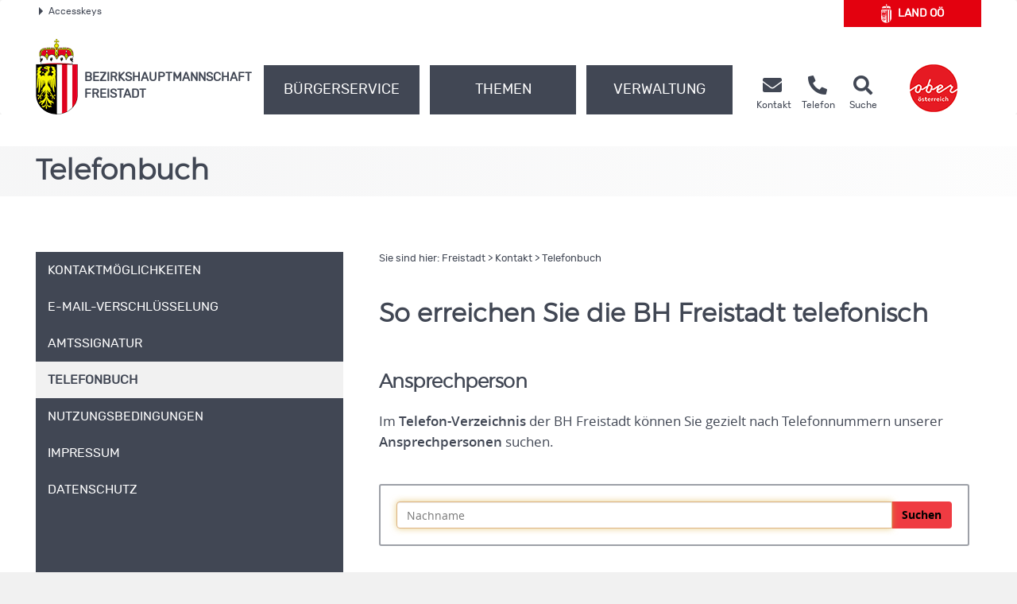

--- FILE ---
content_type: text/html; charset=UTF-8
request_url: https://www2.land-oberoesterreich.gv.at/internettel/Start.jsp?SessionID=SID-4CCDEB76-466B28E9&xmlid=Seiten%2Fwas_internetgemeinden_6.htm&abtid=206000
body_size: 45736
content:
<!DOCTYPE HTML>






<html>
<head>
<title>Land Oberösterreich - Telefon</title>

<meta http-equiv="Content-Style-Type" content="text/css">

<style type="text/css">
.ooePersonDetail {
	display:none;
}
</style>

<script language="JavaScript" src="/at.gv.ooe.frw/js/frw.js" type="text/javascript">
</script>


<meta http-equiv="content-type" content="text/html; charset=UTF-8">
<script type="text/javascript" src="/at.gv.ooe.frw/wsg2015/wsg2015_01.js"></script>

<meta name="keywords" content="">
<meta name="ooeNavLevel" content="123456">
<meta name="pageID" content="9C5F34B5E00C4122A977095C2AF9B051"/> 

<meta http-equiv="Content-Type" content="text/html; charset=utf-8">
<meta name="viewport" content="width=device-width, initial-scale=1.0, user-scalable=yes">
<meta name="verify-v1" content="RovEOJs7YADgykbVBDQrDIz56sS2kOw7HwzmUkYrqzk=">
<meta name="msvalidate.01" content="8E5ACCAF436810AE5202B68F196C21D4">
<link rel="apple-touch-icon" sizes="57x57" href="https://www.land-oberoesterreich.gv.at/files/ooe2015/cdneu/favicon/apple-icon-57x57.png">
<link rel="apple-touch-icon" sizes="60x60" href="https://www.land-oberoesterreich.gv.at/files/ooe2015/cdneu/favicon/apple-icon-60x60.png">
<link rel="apple-touch-icon" sizes="72x72" href="https://www.land-oberoesterreich.gv.at/files/ooe2015/cdneu/favicon/apple-icon-72x72.png">
<link rel="apple-touch-icon" sizes="76x76" href="https://www.land-oberoesterreich.gv.at/files/ooe2015/cdneu/favicon/apple-icon-76x76.png">
<link rel="apple-touch-icon" sizes="114x114" href="https://www.land-oberoesterreich.gv.at/files/ooe2015/cdneu/favicon/apple-icon-114x114.png">
<link rel="apple-touch-icon" sizes="120x120" href="https://www.land-oberoesterreich.gv.at/files/ooe2015/cdneu/favicon/apple-icon-120x120.png">
<link rel="apple-touch-icon" sizes="144x144" href="https://www.land-oberoesterreich.gv.at/files/ooe2015/cdneu/favicon/apple-icon-144x144.png">
<link rel="apple-touch-icon" sizes="152x152" href="https://www.land-oberoesterreich.gv.at/files/ooe2015/cdneu/favicon/apple-icon-152x152.png">
<link rel="apple-touch-icon" sizes="180x180" href="https://www.land-oberoesterreich.gv.at/files/ooe2015/cdneu/favicon/apple-icon-180x180.png">
<link rel="icon" type="image/png" sizes="192x192"  href="https://www.land-oberoesterreich.gv.at/files/ooe2015/cdneu/favicon/android-icon-192x192.png">
<link rel="icon" type="image/png" sizes="32x32" href="https://www.land-oberoesterreich.gv.at/files/ooe2015/cdneu/favicon/favicon-32x32.png">
<link rel="icon" type="image/png" sizes="96x96" href="https://www.land-oberoesterreich.gv.at/files/ooe2015/cdneu/favicon/favicon-96x96.png">
<link rel="icon" type="image/png" sizes="16x16" href="https://www.land-oberoesterreich.gv.at/files/ooe2015/cdneu/favicon/favicon-16x16.png">
<link rel="manifest" href="https://www.land-oberoesterreich.gv.at/files/ooe2015/cdneu/favicon/manifest.json">
<meta name="msapplication-TileColor" content="#ffffff">
<meta name="msapplication-TileImage" content="/files/ooe2015/cdneu/favicon/ms-icon-144x144.png">
<meta name="theme-color" content="#ffffff">
<meta name="geo.region" content="AT-4" /> <meta name="geo.placename" content="Freistadt" /> <meta name="geo.position" content="48.509232;14.501851" /> <meta name="ICBM" content="48.509232, 14.501851" /> <meta property="og:latitude" content="48.509232"> <meta property="og:longitude" content="14.501851"> <meta property="og:street_address" content="Promenade 5"> <meta property="og:locality" content="Freistadt"> <meta property="og:region" content="Oberoesterreich"> <meta property="og:postal_code" content="4240"> <meta property="og:phone_number" content="+43 7942 702 0"> <meta name="og:site_name" content="BH Freistadt"> <meta name="og:title" content="BH Freistadt"> <meta name="og:type" content="website"> <meta name="og:url" content="http://www.land-oberoesterreich.gv.at/bh_freistadt.htm"> <meta name="og:description" content="Erhalten Sie rund um die Uhr Informationen aus Ihrem Bezirk."> <meta name="og:image " content="http://www.land-oberoesterreich.gv.at/files/ooe2015/cdneu/schema/BH_Freistadt.png"><meta name="image" property="og:image" content="https://www.land-oberoesterreich.gv.at/files/ooe2015/cdneu/schema/BH_Freistadt.png"> <meta name="og:image:type" content="image/png"> <meta name="og:image:width" content="1200"> <meta name="og:image:height" content="630"> <!IoRangeNoRedDotMode> <script type="application/ld+json">{     "@context": "http://schema.org/",     "@type": "Organization",     "url": "http://www.land-oberoesterreich.gv.at/bh_freistadt.htm",  "logo": "http://www.land-oberoesterreich.gv.at/files/ooe2015/cdneu/schema/BH_Freistadt.png"} </script> <script type="application/ld+json">{     "@context": "http://schema.org/",  "@type": "Place",  "address": {  "@type": "PostalAddress",  "addressLocality": "Freistadt",  "postalCode": "4240",  "streetAddress": "Promenade 5"}} </script><!/IoRangeNoRedDotMode>

<link href="https://www.land-oberoesterreich.gv.at/files/ooe2015/cdneu/css/ooeGui2015.css" rel="stylesheet" type="text/css" media="screen, print">
<link href="https://www.land-oberoesterreich.gv.at/files/ooe2015/cdneu/css/flexslider.css" rel="stylesheet" type="text/css" media="screen, print">
<link href="https://www.land-oberoesterreich.gv.at/files/ooe2015/cdneu/css/bootstrap-3.4.1.min.css" rel="stylesheet" type="text/css" media="screen, print">
<link href="https://www.land-oberoesterreich.gv.at/files/ooe2015/cdneu/fonts/fontawesome-free-5.15.1-web/css/all.css" rel="stylesheet">
<link href="https://www.land-oberoesterreich.gv.at/files/ooe2015/cdneu/css/jquery.fancybox.css" rel="stylesheet" type="text/css" media="screen">
<link href="https://www.land-oberoesterreich.gv.at/files/ooe2015/cdneu/css/ooe.css" rel="stylesheet" type="text/css" media="screen, print">
<!--<link href="https://www.land-oberoesterreich.gv.at/files/ooe2015/cdneu/css/ooe_bhfr.css" rel="stylesheet" type="text/css" media="screen, print">-->
<link href="https://www.land-oberoesterreich.gv.at/files/ooe2015/cdneu/css/ooe-druck.css" rel="stylesheet" type="text/css" media="print">
<link href="https://www.land-oberoesterreich.gv.at/files/ooe2015/cdneu/css/jquery-ui-1.12.1.min.css" rel="stylesheet" type="text/css" media="screen, print">
<link href="https://www.land-oberoesterreich.gv.at/files/ooe2015/cdneu/js/bootstrap-datepicker-1.4.0/css/bootstrap-datepicker3.css" rel="stylesheet" type="text/css" media="screen, print">

<script src="https://www.land-oberoesterreich.gv.at/files/ooe2015/cdneu/js/jquery-3.7.1.min.js"></script>
<!--script type="text/javascript" src="https://www.land-oberoesterreich.gv.at/files/ooe2015/cdneu/js/jquery-migrate-1.2.1.min.js"></script-->
<script src="https://www.land-oberoesterreich.gv.at/files/ooe2015/cdneu/js/bootstrap-3.4.1.min.js"></script>
<script src="https://www.land-oberoesterreich.gv.at/files/ooe2015/cdneu/js/jquery.flexslider.js"></script>
<script src="https://www.land-oberoesterreich.gv.at/files/ooe2015/cdneu/js/jquery.fancybox.js"></script>
<script src="https://www.land-oberoesterreich.gv.at/files/ooe2015/cdneu/js/jquery.mousewheel-3.0.6.pack.js" ></script>
<script src="https://www.land-oberoesterreich.gv.at/files/ooe2015/cdneu/js/jquery-listnav.js"></script>
<script src="https://www.land-oberoesterreich.gv.at/files/ooe2015/cdneu/js/ergaenzung.js"></script>
<script src="https://www.land-oberoesterreich.gv.at/files/ooe2015/cdneu/js/form_validator.js"></script>
<script src="https://www.land-oberoesterreich.gv.at/files/ooe2015/cdneu/js/jquery-ui-1.12.1.min.js"></script>
<script src="https://www.land-oberoesterreich.gv.at/files/ooe2015/cdneu/js/bootstrap-datepicker-1.4.0/js/bootstrap-datepicker.min.js"></script>
<script src="https://www.land-oberoesterreich.gv.at/files/ooe2015/cdneu/js/bootstrap-datepicker-1.4.0/locales/bootstrap-datepicker.de.min.js"></script>
<script src="https://www.land-oberoesterreich.gv.at/files/ooe2015/cdneu/js/trunk8.js"></script>

<!--[if lt IE 9]>
    <script type="text/javascript" src="https://www.land-oberoesterreich.gv.at/files/ooe2015/cdneu/js/respond.js"></script>
    <script type="text/javascript" src="https://www.land-oberoesterreich.gv.at/files/ooe2015/cdneu/js/html5.js" type="text/javascript"></script>
<![endif]-->

<script>
$(function() {
    var navLevel=$('meta[name=ooeNavLevel]');
    if (navLevel.length==0) {
        //zb Startseite bei der es keine Navigation gibt
        return;
    }
    /*
    breit44-CSS-Klasse für Hauptnavigationspunkte (li.ebene3) für die Fälle fixen, wo man das mit dem Navi-Manager nicht hinbekommt.
    */
    var liE3Elements=$('#ooe-unternavigation ul li.ebene3');
    $.each( liE3Elements, function( key, liE3Element) {
        //alle Hauptnavigationspunkte durchlaufen
        var subUL=$(liE3Element).children('ul.ooe-unternavigation_ebene4');
        if (subUL.length==0) {
            //wenn der Hauptnavigationspunkt keine Unternavigationspunkte hat
            if ($(liE3Element).hasClass('breit44')) {
                //Hauptpunkt hat die falsche CSS-Klasse, weil er im Navigationindex Unterpunkte hat, diese aber aufgrund eines Options-Elements weggeblendet werden
                $(liE3Element).removeClass('breit44').addClass('breit44oc');
            }
        } else {
            $.each(subUL, function(key, liE4Element) {
                if ($(liE4Element).children('li').length==0) {
                    $('ul.ooe-unternavigation_ebene4').remove(); //...dann ul-Tag löschen, Str
                }
            });
        }
    });
    if ($('meta[name=ooeNavLevel]').attr("content")=="12345") {
        ww = $(window).width();
        if (ww >= 992){
            $('.ebene3').removeClass('breit44oc');
            if ($('.ebene3').has('ul')) {
                $('.link').removeClass('schmal'); 
                $('.ebene3').removeClass('breit44'); 
            }
        }
    }
    if ($('.breit44oc').hasClass('active')) {
        $('.ebene3').addClass('hundertprozent') ;
        $('.link').removeClass('schmal') ;
        $('.ooe-hg-ebene2').removeClass('hidden-md hidden-lg');
    }
});
$(function() {
    $('.t8-toggle').trunk8({
        fill: '...', 
        lines: 4, 
        tooltip: false
    });
    $('.t8-toggle-3').trunk8({
        fill: '...', 
        lines: 3, 
        tooltip: false
    });

    $(window).resize(function (event) {
        $('.t8-resize').trunk8();
    });

    if (location.hash) {
        if (location.hash.indexOf("/") == -1) {
            $('#panel' + location.hash.substring(1) + '.collapse').collapse('show');
        }
        else {
            console.log("In location.hash kommt ein Slash vor. Es könnte sich zb um die Route einer JavaScript-SPA handeln.");
        }
    }
});
</script>


<link rel="canonical" href="https://www.bh-freistadt.gv.at/was_internettel_206000.htm">
<!--  --><!-- für Telefonbuch? -->

<!--
<content_zusammenfassung></content_zusammenfassung>
-->

</head>
<body onload="var ret=true;if (ret) { for (i=0;i<document.forms.length;i++) {var field=document.forms[i].name1; if (field!=null) { field.focus();break; } } } return ret;" >

<script>
    //Fix für Java-Anwendungen, denen bei Body-Tag des id="bh" fehlt
    if ($('body').attr('id')==undefined) {
        $('body').attr('id', 'bh');
    }
</script>
<div id="header_druck" class="d-none d-print-flex justify-content-between align-items-center">
  
<p class="text-left mb-0">Bezirkshauptmannschaft Freistadt<br>
Promenade 5 • 4240 Freistadt<br>
Telefon <a href="https://www.land-oberoesterreich.gv.attel:+4379427020">(+43 7942) 702-0</a>  • Fax (+43 7942) 702-262 399<br>
<span lang="en">E-Mail</span> bh-fr.post@ooe.gv.at • www.bh-freistadt.gv.at</p>

 
  <p class="mb-0 text-right"><img src="https://www.land-oberoesterreich.gv.at/files/ooe2015/cdneu/strukturbilder/ooe_wappen_kl.png" alt="Landeswappen Oberöstereich"></p>
</div>
<p id="top_link"><a href="https://www.land-oberoesterreich.gv.at#top" title="zum Seitenanfang springen"><span></span>Nach oben</a></p>
<div id="header" class="navbar navbar-default ooe-navbar weiss-hg" role="navigation">
  <div class="container-fluid ooe-container position-relative">
    <div class="row ooe-nowrap">
      <div class="panel-group ooe-panel-accesskeys col-sm-10 hidden-sm hidden-xs" id="accordion">
        <div class="panel panel-default ooe-panel-accesskeys">
          <a data-toggle="collapse" data-parent="#accordion" href="https://www.land-oberoesterreich.gv.at#collapseOne"><span class="ooe-dreieck-klein"></span>Accesskeys</a>
        </div>
      </div>
      <div class="back-LHP col-md-2 col-sm-6 col-xs-6  mt-5 mt-lg-0 mb-md-3"><a href="https://www.land-oberoesterreich.gv.at/default.htm" class="d-flex align-items-center justify-content-center">
        <span class="icon-wappen fs-xlarge mr-2"></span>Land&nbsp;<abbr title="Oberösterreich" class="border-0">OÖ</abbr></a>
      </div>
      <div class="visible-xs-inline-block visible-sm-inline-block pull-right mt-1">
	    <a href="https://www.upperaustria.at/de" target="_blank" title="Link öffnet neues Fenster"> 
	    <img src="https://www.land-oberoesterreich.gv.at/files/ooe2015/cdneu/strukturbilder/standortLogo_Ooe.png" class="" alt="Standortlogo Oberösterreich"> </a> 
	  </div>
    </div>
    <div id="collapseOne" class="panel-collapse-accesskeys collapse">
      <!--AccessKeys-->
      <div class="panel-body ooe-panel-accesskeys">
        <ul class="accesskey">
          <li><a href="https://www.land-oberoesterreich.gv.at#hauptrubriken" title="Direkt zu den Hauptrubriken springen" accesskey="1">Zu den Hauptrubriken springen - Taste 1</a><span class="ooe-hidden">.</span></li>
          <li><a href="https://www.land-oberoesterreich.gv.at#service" title="Direkt zu den Service-Links springen" accesskey="2">Zu den Service-Links (Kontakt, Telefon, Suche) springen - Taste 2</a><span class="ooe-hidden">.</span></li>
          <li><a href="https://www.land-oberoesterreich.gv.at#ooe-unternavigation" title="Direkt zur Unternavigation springen" accesskey="3" >Zur Unternavigation (links neben Inhaltsbereich) springen - Taste 3</a><span class="ooe-hidden">.</span></li>
          <li><a href="https://www.land-oberoesterreich.gv.at#inhaltsbereich" title="Direkt zum Inhalt der Seite springen" accesskey="4">Zum Inhalt springen - Taste 4</a><span class="ooe-hidden">.</span></li>
          <li><a href="https://www.land-oberoesterreich.gv.at#fusszeile" title="Direkt in die Fusszeile springen" accesskey="5">Zur Fußzeile springen - Taste 5</a><span class="ooe-hidden">.</span></li>
        </ul>
      </div>
    </div><!--AccessKeys Ende-->
    <div class=" d-flex w-100 justify-content-between align-items-center">
      <div class="d-lg-flex flex-fill text-left align-items-end">
        <div class="ooe-logo d-flex align-items-end align-items-sm-end justify-content-between pr-0">
          <a href="https://www.land-oberoesterreich.gv.at/bh_freistadt.htm" class="d-flex align-items-center text-left">
            <img src="https://www.land-oberoesterreich.gv.at/files/ooe2015/cdneu/strukturbilder/ooe_wappen_kl.png" class="hidden-md hidden-lg mr-2" alt="Landeswappen Oberöstereich">
            <img src="https://www.land-oberoesterreich.gv.at/files/ooe2015/cdneu/strukturbilder/ooe_wappen.png" class="hidden-sm hidden-xs mr-2" alt="Landeswappen Oberöstereich">
            <span class="schriftzug text-grossbuchstaben mt-4">Bezirks<span class="abteilen" aria-hidden="true">-</span>hauptmannschaft
            <br>
            Freistadt</span> 
          </a>
          <div class="navbar-header ooe-navbar-header d-md-flex">
            <button type="button" class="navbar-toggle  ooe-navbar-toggle collapsed float-none mr-3" data-toggle="collapse" data-target=".navbar-collapse"> 
             <span class="fas fa-bars  fs-large fs-xl-xlarge" aria-label="Navigation ein- und ausblenden"></span> 
            </button>
            <button type="button" class="navbar-toggle ooe-navbar-toggle Suche collapsed float-none mr-0" data-toggle="collapse" data-target=".navbar-collapse-suche" onclick="if ($('div.navbar-collapse-suche').hasClass('in')==false) { focusSchnellsucheAfterAnimation(); }">
              <span class="fas fa-search  fs-large fs-xl-xlarge" aria-label="Suche ein- und ausblenden"></span>
            </button>
          </div>
        </div>
        <div class="clear_r visible-sm visible-xs"></div>
        <div class="d-lg-flex flex-fill ooe-nopadding ooe-navbar-rubrik">
          <div class="navbar-collapse-suche collapse hidden-lg hidden-md">
            <form class="form-horizontal ooe-suche" action="https://www.land-oberoesterreich.gv.at
 
 
 
 /141072.htm?Reset=true
 " method="GET" name="frmSearch">
              <fieldset class="cont_search_daten suchformular my-3"><legend class="sr-only">Schnellsuche</legend>
                <div class="form-group">
                  <div class="col-xs-9">
                    <input type="hidden" name="Suche" value="Suchen">
                    <input type="hidden" name="suchart" value="BH">
                    <label for="erweitertesucheSearchQueryHeader" class="sr-only">Schnellsuche</label>
                    <input class="form-control" type="search" name="suche.query" placeholder="Suchbegriff" id="erweitertesucheSearchQueryHeader">
                  </div>
                  <div class="col-xs-3">
                    <button id="Schnellsuche" name="suche.query" type="submit" class="btn btn-default" title="Schnellsuche starten">Suchen</button>
                  </div>
                </div>
              </fieldset>
              <input type="hidden" name="suchart" value='BH'>
<input type="hidden" name="predefinedFilter" value='(((sucheEbene1_str:"Bezirkshauptmannschaften") AND (sucheEbene2_str:"Freistadt")) OR (CIS_GROUP:"/Mediendateien/Formulare/DokumenteBH_FR/"))'>
<input type="hidden" name="predefinedFacets" value="sucheEbene1BH,-1;">
<input type="hidden" name="predefinedMetainfo" value="sucheEbene1BH,mixed;sucheEbene2BH,mixed;sucheEbene3BH,mixed;">

            </form> 
          </div>
          <!-- Haupt Navigation (Start)-->
          <div class="navbar-collapse collapse ooe-nopadding w-100"><a id="hauptrubriken"></a>
            <form class="form-horizontal ooe-suche ooe-suche-xxs d-none" action="https://www.land-oberoesterreich.gv.at
 
 
 
 /141072.htm?Reset=true
 " method="GET" name="frmSearch">
              <fieldset class="cont_search_daten suchformular my-3"><legend class="sr-only">Schnellsuche</legend>
                <div class="form-group">
                  <div class="col-xs-12 mb-3">
                    <input type="hidden" name="Suche" value="Suchen">
                    <input type="hidden" name="suchart" value="BH">
                    <label for="erweitertesucheSearchQueryHeaderxxs" class="sr-only">Schnellsuche</label>
                    <input class="form-control ooe-form-control" type="search" name="suche.query" placeholder="Suchbegriff" id="erweitertesucheSearchQueryHeaderxxs">
                  </div>
                  <div class="col-xs-12">
                    <button id="Schnellsuchexxs" name="suche.query" type="submit" class="btn btn-default w-100" title="Schnellsuche starten">Suchen</button>
                  </div>
                </div>
              </fieldset>
              <input type="hidden" name="suchart" value='BH'>
<input type="hidden" name="predefinedFilter" value='(((sucheEbene1_str:"Bezirkshauptmannschaften") AND (sucheEbene2_str:"Freistadt")) OR (CIS_GROUP:"/Mediendateien/Formulare/DokumenteBH_FR/"))'>
<input type="hidden" name="predefinedFacets" value="sucheEbene1BH,-1;">
<input type="hidden" name="predefinedMetainfo" value="sucheEbene1BH,mixed;sucheEbene2BH,mixed;sucheEbene3BH,mixed;">

            </form>       
            <ul class="nav navbar-nav ooe-hauptnav-header d-lg-flex mt-md-2 mt-lg-0">
              
<li><a href="https://www.land-oberoesterreich.gv.at/12940.htm" class="flex-fill">Bürgerservice</a><span class="ooe-hidden">.</span>
<button class="btn btn-primary visible-xs visible-sm ooe-dropdown" title="Unternavigationspunkte anzeigen" data-toggle="dropdown">
<span class="glyphicon glyphicon-plus"></span>
<span class="glyphicon glyphicon-minus"></span>
</button>

    <div class="dropdown-menu ooe-dropdown-menu">
        <div class="row">
            <div class="container-fluid ooe-container ">
                <div class="ooe-mouseover">
                    <p class="hidden-xs hidden-sm">B&uuml;rgerservicestelle der Bezirkshauptmannschaft Freistadt</p>
                    <ul>
                        <li><a href="https://www.land-oberoesterreich.gv.at/33765.htm" class="btn ooe-btn">Amtstafel</a><span class="ooe-hidden">.</span></li><!-- /33765.htm -->
 
 <li><a href="https://www.land-oberoesterreich.gv.at/22887.htm" class="btn ooe-btn">Beratung und Termine</a><span class="ooe-hidden">.</span></li><!-- /22887.htm -->
 
 <li><a href="https://www.land-oberoesterreich.gv.at/12934.htm" class="btn ooe-btn">BH von A bis Z</a><span class="ooe-hidden">.</span></li><!-- /12934.htm -->
 
 <li><a href="https://www.land-oberoesterreich.gv.at/15894.htm" class="btn ooe-btn">Formulare </a><span class="ooe-hidden">.</span></li><!-- /15894.htm -->
 
 <li><a href="https://www.land-oberoesterreich.gv.at/223066.htm" class="btn ooe-btn"><span lang="en">Online</span>-Terminvereinbarung</a><span class="ooe-hidden">.</span></li><!-- /223066.htm -->
 
 <li><a href="https://www.land-oberoesterreich.gv.at/141071.htm" class="btn ooe-btn">Veranstaltungen</a><span class="ooe-hidden">.</span></li><!-- /141071.htm -->
 
 
                    </ul>
                    <div class="clear"></div>
                </div>
            </div>
        </div>
    </div>

</li>

 
<li><a href="https://www.land-oberoesterreich.gv.at/12931.htm" class="flex-fill">Themen</a><span class="ooe-hidden">.</span>
<button class="btn btn-primary visible-xs visible-sm ooe-dropdown" title="Unternavigationspunkte anzeigen" data-toggle="dropdown">
<span class="glyphicon glyphicon-plus"></span>
<span class="glyphicon glyphicon-minus"></span>
</button>

    <div class="dropdown-menu ooe-dropdown-menu">
        <div class="row">
            <div class="container-fluid ooe-container ">
                <div class="ooe-mouseover">
                    <p class="hidden-xs hidden-sm"></p>
                    <ul>
                        <li><a href="https://www.land-oberoesterreich.gv.at/12932.htm" class="btn ooe-btn">Bauen und Wohnen</a><span class="ooe-hidden">.</span></li><!-- /12932.htm -->
 
 <li><a href="https://www.land-oberoesterreich.gv.at/12945.htm" class="btn ooe-btn">Bildung und Forschung</a><span class="ooe-hidden">.</span></li><!-- /12945.htm -->
 
 <li><a href="https://www.land-oberoesterreich.gv.at/141069.htm" class="btn ooe-btn">Geschichte und Geografie</a><span class="ooe-hidden">.</span></li><!-- /141069.htm -->
 
 <li><a href="https://www.land-oberoesterreich.gv.at/12946.htm" class="btn ooe-btn">Gesellschaft und Soziales</a><span class="ooe-hidden">.</span></li><!-- /12946.htm -->
 
 <li><a href="https://www.land-oberoesterreich.gv.at/12947.htm" class="btn ooe-btn">Gesundheit</a><span class="ooe-hidden">.</span></li><!-- /12947.htm -->
 
 <li><a href="https://www.land-oberoesterreich.gv.at/12948.htm" class="btn ooe-btn">Kultur</a><span class="ooe-hidden">.</span></li><!-- /12948.htm -->
 
 <li><a href="https://www.land-oberoesterreich.gv.at/12949.htm" class="btn ooe-btn">Land- und Forstwirtschaft</a><span class="ooe-hidden">.</span></li><!-- /12949.htm -->
 
 <li><a href="https://www.land-oberoesterreich.gv.at/12950.htm" class="btn ooe-btn">Sicherheit und Ordnung</a><span class="ooe-hidden">.</span></li><!-- /12950.htm -->
 
 <li><a href="https://www.land-oberoesterreich.gv.at/12951.htm" class="btn ooe-btn">Sport und Freizeit</a><span class="ooe-hidden">.</span></li><!-- /12951.htm -->
 
 <li><a href="https://www.land-oberoesterreich.gv.at/141070.htm" class="btn ooe-btn">Statistik</a><span class="ooe-hidden">.</span></li><!-- /141070.htm -->
 
 <li><a href="https://www.land-oberoesterreich.gv.at/12952.htm" class="btn ooe-btn">Umwelt</a><span class="ooe-hidden">.</span></li><!-- /12952.htm -->
 
 <li><a href="https://www.land-oberoesterreich.gv.at/12953.htm" class="btn ooe-btn">Verkehr</a><span class="ooe-hidden">.</span></li><!-- /12953.htm -->
 
 <li><a href="https://www.land-oberoesterreich.gv.at/12954.htm" class="btn ooe-btn">Wirtschaft und Tourismus</a><span class="ooe-hidden">.</span></li><!-- /12954.htm -->
 
 
                    </ul>
                    <div class="clear"></div>
                </div>
            </div>
        </div>
    </div>

</li>

 
<li><a href="https://www.land-oberoesterreich.gv.at/12933.htm" class="flex-fill">Verwaltung</a><span class="ooe-hidden">.</span>
<button class="btn btn-primary visible-xs visible-sm ooe-dropdown" title="Unternavigationspunkte anzeigen" data-toggle="dropdown">
<span class="glyphicon glyphicon-plus"></span>
<span class="glyphicon glyphicon-minus"></span>
</button>

    <div class="dropdown-menu ooe-dropdown-menu">
        <div class="row">
            <div class="container-fluid ooe-container ">
                <div class="ooe-mouseover">
                    <p class="hidden-xs hidden-sm"></p>
                    <ul>
                        <li><a href="https://www.land-oberoesterreich.gv.at/189107.htm" class="btn ooe-btn">Freie Jobs</a><span class="ooe-hidden">.</span></li><!-- /189107.htm -->
 
 <li><a href="http://www2.land-oberoesterreich.gv.at/internetgemeinden/Start.jsp?SessionID=SID-A9DFAEC8-70F0555E&amp;xmlid=Seiten%2Fwas_internettel_206000.htm&amp;idbez=6" class="btn ooe-btn">Gemeinden</a><span class="ooe-hidden">.</span></li><!-- /was_internetgemeinden_6.htm -->
 
 <li><a href="https://www.land-oberoesterreich.gv.at/13184.htm" class="btn ooe-btn">Organisation</a><span class="ooe-hidden">.</span></li><!-- /13184.htm -->
 
 
                    </ul>
                    <div class="clear"></div>
                </div>
            </div>
        </div>
    </div>

</li>

 
<li class="visible-xs visible-sm"><a href="https://www.land-oberoesterreich.gv.at/15897.htm">Kontakt</a><span class="ooe-hidden">.</span>
<button class="btn btn-primary visible-xs visible-sm ooe-dropdown" title="Unternavigationspunkte anzeigen" data-toggle="dropdown">
<span class="glyphicon glyphicon-plus"></span><span class="glyphicon glyphicon-minus"></span>
</button>
    <div class="dropdown-menu ooe-dropdown-menu">
        <div class="row">
            <div class="container-fluid ooe-container">
                <div class="ooe-mouseover">
                    <ul>
                        <li><a href="https://www.land-oberoesterreich.gv.at/523537.htm" class="btn ooe-btn">Kontaktmöglichkeiten</a><span class="ooe-hidden">.</span></li><!-- /523537.htm -->
 
 <li><a href="https://www.land-oberoesterreich.gv.at/202731.htm" class="btn ooe-btn"><span lang="en">E-Mail</span>-Verschlüsselung</a><span class="ooe-hidden">.</span></li><!-- /202731.htm -->
 
 <li><a href="https://www.land-oberoesterreich.gv.at/141067.htm" class="btn ooe-btn">Amtssignatur</a><span class="ooe-hidden">.</span></li><!-- /141067.htm -->
 
 <li><a href="http://www2.land-oberoesterreich.gv.at/internettel/Start.jsp?SessionID=SID-A9DFAEC8-70F0555E&amp;xmlid=Seiten%2Fwas_internettel_206000.htm&amp;abtid=206000" class="btn ooe-btn active">Telefonbuch</a><span class="ooe-hidden">.</span></li><!-- /was_internettel_206000.htm -->
 <li><a href="https://www.land-oberoesterreich.gv.at/207202.htm" class="btn ooe-btn">Nutzungsbedingungen</a><span class="ooe-hidden">.</span></li><!-- /207202.htm -->
 
 <li><a href="https://www.land-oberoesterreich.gv.at/141068.htm" class="btn ooe-btn">Impressum</a><span class="ooe-hidden">.</span></li><!-- /141068.htm -->
 
 <li><a href="https://www.land-oberoesterreich.gv.at/datenschutzmitteilung-bhfreistadt.htm" class="btn ooe-btn">Datenschutz</a><span class="ooe-hidden">.</span></li><!-- /datenschutzmitteilung-bhfreistadt.htm -->
 
 
 
 
                    </ul>
                    <div class="clear"></div>
                </div>
            </div>
        </div>
    </div>
</li>         

 
 
            </ul>
          </div>
        </div><!-- Haupt Navigation (Ende)-->
        <!-- SERVICE (Start)-->
        <div class="service d-none d-lg-flex ooe-nopaddings"><a id="service"></a>
          <ul class="nav navbar-nav ooe-metanav-header d-flex w-100">
            
 
 
 <li class="Kontakt"><a href="https://www.land-oberoesterreich.gv.at/15897.htm" class="h-100">
            <span class="fas fa-envelope fs-large fs-xl-xlarge"></span>    
        <span class="hidden-sm"><br>Kontakt</span></a><span class="ooe-hidden">.</span></li><!-- /15897.htm -->
 
 
 <li class="Telefonbuch"><a href="http://www2.land-oberoesterreich.gv.at/internettel/Start.jsp?SessionID=SID-A9DFAEC8-70F0555E&amp;xmlid=Seiten%2Fwas_internettel_206000.htm&amp;abtid=206000" class="h-100">
            <span class="fas fa-phone-alt fs-large fs-xl-xlarge"></span>    
        <span class="hidden-sm"><br>Telefon</span></a><span class="ooe-hidden">.</span></li><!-- /was_internettel_206000.htm -->
 
 
 
 
 
 <li class="Suche"><a href="https://www.land-oberoesterreich.gv.at/141072.htm?Reset=true" class="h-100">
            <span class="fas fa-search fs-large fs-xl-xlarge"></span>    
        <span class="hidden-sm"><br>Suche</span></a><span class="ooe-hidden">.</span></li><!-- /141072.htm -->
 
          </ul>
        </div><!-- SERVICE (Ende)-->
      </div>
      <div class="d-none d-lg-flex align-self-end">
        <a href="https://www.upperaustria.at/de" target="_blank" title="Link öffnet neues Fenster"> 
          <img src="https://www.land-oberoesterreich.gv.at/files/ooe2015/cdneu/strukturbilder/standortLogo_Ooe.png" class="" alt="Standortlogo Oberösterreich">
        </a> 
      </div>
    </div>
  </div>
</div>
<!-- Inhaltsbereich -->
<div id="content" class="folgeseite">
  <div class="container-fluid p-0">
    
      
    <div class="schaufenster Kontakt hidden-sm hidden-xs">
        <div class="slides ooe-container m-auto">
            <div class="schaufenster-icon">
                <div class="col-sm-12">
                    <p class="ueberschrift">Telefonbuch</p>
                    
                </div>
            </div>
        </div>
    </div>

      
      
  </div>
  <div class="container-fluid ooe-container">
    <div class="row content">
      <div class="col-sm-4 ooe-hg-ebene3 hidden-sm hidden-xs"></div>
      <div class="col-sm-4 ooe-hg-ebene2 hidden-sm hidden-xs hidden-md hidden-lg"></div> 
      <div class="col-sm-4 ooe-hg-ebene2-schmal active hidden-sm hidden-xs"></div> 
      <div id="ooe-unternavigation" class="col-md-4 col-sm-12 col-xs-12 pl-lg-0" role="navigation">
        <ul class="ooe-unternavigation">
          
    <li class="ebene3 breit44oc">
    <button type="button" class="navbar-toggle ooe-navbar-toggle unav-toggle collapsed visible-sm visible-xs" data-toggle="collapse" data-target=".ooe-unternavigation_ebene4">
        <span class="sr-only">Navigationsmenü öffnen und schließen</span>
        <span class="glyphicon glyphicon-plus"></span>
        <span class="glyphicon glyphicon-minus"></span>
    </button>
    <a href="https://www.land-oberoesterreich.gv.at/523537.htm" class="link schmal"><span class="vertikale-ausrichtung">
            <span class="navpunkt">Kontaktmöglichkeiten</span>
        </span></a><span class="ooe-hidden">.</span><span class="wirklich-unsichtbar">/523537.htm</span></li>

 
    <li class="ebene3 breit44oc">
    <button type="button" class="navbar-toggle ooe-navbar-toggle unav-toggle collapsed visible-sm visible-xs" data-toggle="collapse" data-target=".ooe-unternavigation_ebene4">
        <span class="sr-only">Navigationsmenü öffnen und schließen</span>
        <span class="glyphicon glyphicon-plus"></span>
        <span class="glyphicon glyphicon-minus"></span>
    </button>
    <a href="https://www.land-oberoesterreich.gv.at/202731.htm" class="link schmal"><span class="vertikale-ausrichtung">
            <span class="navpunkt">E-Mail-Verschlüsselung</span>
        </span></a><span class="ooe-hidden">.</span><span class="wirklich-unsichtbar">/202731.htm</span></li>

 
    <li class="ebene3 breit44oc">
    <button type="button" class="navbar-toggle ooe-navbar-toggle unav-toggle collapsed visible-sm visible-xs" data-toggle="collapse" data-target=".ooe-unternavigation_ebene4">
        <span class="sr-only">Navigationsmenü öffnen und schließen</span>
        <span class="glyphicon glyphicon-plus"></span>
        <span class="glyphicon glyphicon-minus"></span>
    </button>
    <a href="https://www.land-oberoesterreich.gv.at/141067.htm" class="link schmal"><span class="vertikale-ausrichtung">
        <span class="navpunkt">Amtssignatur</span>
    </span></a><span class="ooe-hidden">.</span><span class="wirklich-unsichtbar">/141067.htm</span></li>

 
            <li class="ebene3 active
             breit44oc
                ">
                <button type="button" class="navbar-toggle ooe-navbar-toggle unav-toggle collapsed visible-sm visible-xs" data-toggle="collapse" data-target=".ooe-unternavigation_ebene4">
                    <span class="sr-only">Navigationsmenü öffnen und schließen</span>
                    <span class="glyphicon glyphicon-plus"></span>
                    <span class="glyphicon glyphicon-minus"></span>
                </button>
                <a href="http://www2.land-oberoesterreich.gv.at/internettel/Start.jsp?SessionID=SID-A9DFAEC8-70F0555E&amp;xmlid=Seiten%2Fwas_internettel_206000.htm&amp;abtid=206000" class="link schmal">
                    <span class="vertikale-ausrichtung">
                        <span class="navpunkt">
           Telefonbuch
            </span></span></a><span class="ooe-hidden">.</span><span class="wirklich-unsichtbar">/was_internettel_206000.htm</span>
          </li>

    <li class="ebene3 breit44oc">
    <button type="button" class="navbar-toggle ooe-navbar-toggle unav-toggle collapsed visible-sm visible-xs" data-toggle="collapse" data-target=".ooe-unternavigation_ebene4">
        <span class="sr-only">Navigationsmenü öffnen und schließen</span>
        <span class="glyphicon glyphicon-plus"></span>
        <span class="glyphicon glyphicon-minus"></span>
    </button>
    <a href="https://www.land-oberoesterreich.gv.at/207202.htm" class="link schmal"><span class="vertikale-ausrichtung">
            <span class="navpunkt">Nutzungsbedingungen</span>
        </span></a><span class="ooe-hidden">.</span><span class="wirklich-unsichtbar">/207202.htm</span></li>

 
    <li class="ebene3 breit44oc">
    <button type="button" class="navbar-toggle ooe-navbar-toggle unav-toggle collapsed visible-sm visible-xs" data-toggle="collapse" data-target=".ooe-unternavigation_ebene4">
        <span class="sr-only">Navigationsmenü öffnen und schließen</span>
        <span class="glyphicon glyphicon-plus"></span>
        <span class="glyphicon glyphicon-minus"></span>
    </button>
    <a href="https://www.land-oberoesterreich.gv.at/141068.htm" class="link schmal"><span class="vertikale-ausrichtung">
        <span class="navpunkt">Impressum</span>
    </span></a><span class="ooe-hidden">.</span><span class="wirklich-unsichtbar">/141068.htm</span></li>

 
    <li class="ebene3 breit44oc">
    <button type="button" class="navbar-toggle ooe-navbar-toggle unav-toggle collapsed visible-sm visible-xs" data-toggle="collapse" data-target=".ooe-unternavigation_ebene4">
        <span class="sr-only">Navigationsmenü öffnen und schließen</span>
        <span class="glyphicon glyphicon-plus"></span>
        <span class="glyphicon glyphicon-minus"></span>
    </button>
    <a href="https://www.land-oberoesterreich.gv.at/datenschutzmitteilung-bhfreistadt.htm" class="link schmal"><span class="vertikale-ausrichtung">
        <span class="navpunkt">Datenschutz</span>
    </span></a><span class="ooe-hidden">.</span><span class="wirklich-unsichtbar">/datenschutzmitteilung-bhfreistadt.htm</span></li>

 
 
        </ul>
        <div class="clear"></div>
      </div>
      <div id="inhalt" class="col-md-8 col-xs-12"><a id="inhaltsbereich"></a>
        
        <!-- Navigationspfad (Start)-->
        <div id="pfadangabe" class="hidden-sm hidden-xs">
          Sie sind hier: <ul class="list-unstyled p-0"><li><a href="https://www.land-oberoesterreich.gv.at/bh_freistadt.htm" class="grau">Freistadt</a><span class="ooe-hidden">.</span></li><li>&nbsp;&gt; <a href="https://www.land-oberoesterreich.gv.at/15897.htm" class="grau">Kontakt</a><span class="ooe-hidden">.</span><!-- /15897.htm --><li>&nbsp;&gt; <a href="http://www2.land-oberoesterreich.gv.at/internettel/Start.jsp?SessionID=SID-A9DFAEC8-70F0555E&amp;xmlid=Seiten%2Fwas_internettel_206000.htm&amp;abtid=206000" class="grau">Telefonbuch</a><span class="ooe-hidden">.</span><!-- /was_internettel_206000.htm --></li></li></ul>
        </div><!-- Navigationspfad (Ende)-->

        
        
        


<h1>So erreichen Sie die BH Freistadt telefonisch</h1>


<a id="firstAnchor" name="firstAnchor"></a>


<form method="GET" action="InternetTelTeilnehmerSuchen.jsp" name="aForm" >
	<h2>Ansprechperson</h2>
	<div>
		<p>Im <b>Telefon-Verzeichnis</b> der BH Freistadt können Sie gezielt nach Telefonnummern unserer <b>Ansprechpersonen</b> suchen.</p>
		
		<fieldset class="suchformular">
			<div class="form-group">
				<label class="sr-only" for="name1">Nachname:</label>
				<div class="input-group">					
					<input size="40" maxlength="40" type="TEXT" id="name1" name="name1" placeholder="Nachname" value="" pattern=".{2,}" title="Geben Sie für Nachnamen mindestends zwei Zeichen ein." required onkeypress="var ret=true;if (ret) ret=enterKeyEvent(event,document.getElementsByName('cmdOk')[0]);return ret;" style="max-width:100%" class="form-control">
					<span class="input-group-btn">
						<input accesskey="F" name="cmdOk" type="submit" value="Suchen" title="Suche durchführen" onclick="leseTeilnehmer();return false;" class="btn btn-default"><!-- &nbsp; | <a href="http://www.land-oberoesterreich.gv.at/cps/rde/xchg//ooe/hs.xsl/27305_DEU_HTML.htm">Hilfe zur Suche</A>  -->
					</span>
				</div>
			</div>
		</fieldset>
		
		<div id="teilnehmerDaten">
		</div>
		<script type="text/javascript">
			function leseTeilnehmer() {
				clearMessages();
				$('#teilnehmerDaten').html('');
				
				if ($('#name1').val().length<2) {
					showMessage("warning", "Geben Sie für den Nachnamen mindestends zwei Zeichen ein!");
					$('#name1').focus();
				}
				else {
					$.ajax({
							url: "InternetTelTeilnehmerListe.jsp",
							data: { name: $('#name1').val(), isAjax: true, abtid: '206000' }
						}).done(function(html) {
							if (html=="NO_SESSION") {
								alert('Die Sitzung ist abgelaufen, die Anwendung wird nun neu gestartet.');
								location.href="Start.jsp";
							}
							else if (html=="ERROR") {
								showMessage("danger", "Ein unerwartet Fehler ist aufgetreten.");
							}
							else if (html.indexOf("WARN")==0) {
								$('#teilnehmerDaten').html('<div class="alert alert-warning" role="alert">' + html.replace("WARN", "") + '</div>');
							}
							else if (html.indexOf("INFO")==0) {
								$('#teilnehmerDaten').html('<div class="alert alert-info" role="alert">' + html.replace("INFO", "") + '</div>');
							}
							else {
								$('#teilnehmerDaten').html(html);
							}
						}).fail(function(html) {
							showMessage("danger", "Ein unerwartet Fehler ist aufgetreten.");
						});
				}
			}
						
			/**
				TODO: in allgemeine JavaScript-Datei auslagern
				msgClass gemäß Bootstap - success, info, warning, danger
			*/
			function showMessage(msgClass, message) {
				clearMessages();
				
				$('#inhalt #firstAnchor').append('<div id="ooeMessages"><div class="alert alert-' + msgClass + '" role="alert">' + message + '</div></div>');
			}
			
			/**
				Entfernt Meldungen aus vorhergehenden Benutzeraktionen.
			*/
			function clearMessages() {
				$('#ooeMessages').remove();
			}
		</script>
	</div>
</form>


<br><a href="Start.jsp?newPath=J" target="_parent">Zum Telefonbuch der oberösterreichischen Landesverwaltung</a>



      <!-- Zusatzinfos -->
      
      
<!-- PageParserMarkierungEnde INHALT -->
      

      
    </div>
  </div>
  <!-- Fusszeile (Start)-->
  <div class="row fusszeile"><a id="fusszeile" class="sr-only-focusable"></a>
    <div class="col-md-5 col-md-push-7 col-xs-12 ooe-metanav-fusszeile">
      <ul>
        
<li><a href="https://www.land-oberoesterreich.gv.at/15897.htm">Kontakt</a><span class="ooe-hidden">.</span></li>

<li><a href="https://www.land-oberoesterreich.gv.at/was_internettel_206000.htm">Telefonbuch</a><span class="ooe-hidden">.</span></li>
    
<li><a href="https://www.land-oberoesterreich.gv.at/141068.htm">Impressum</a><span class="ooe-hidden">.</span></li>
    
<li><a href="https://www.land-oberoesterreich.gv.at/datenschutzmitteilung-bhfreistadt.htm">Datenschutz</a><span class="ooe-hidden">.</span></li>
    
        
      </ul>
    </div>
    
            <div class="col-md-7 col-md-pull-5 hidden-xs">
                <ul>
                
                   <li><a href="https://www.land-oberoesterreich.gv.at/240736.htm">Barrierefreiheit</a><span class="ooe-hidden">.</span></li>
                   
                   <li><a href="https://www.land-oberoesterreich.gv.at/523537.htm">Kontaktmöglichkeiten</a><span class="ooe-hidden">.</span></li>
                   
                </ul>
            </div>
            <div class="col-sm-12">
                <p class="clear_l">Kundenzeiten:<br>Montag, Mittwoch, Donnerstag, Freitag von 7:30 bis 12:00 Uhr; Dienstag von 7:30 bis 17:00 Uhr<br><small> </small></p>
            </div>
        </div>
        <div class="row adresse">
            <div class="col-md-8 col-xs-12">
                <p>Bezirkshauptmannschaft Freistadt • Promenade 5 • 4240 Freistadt<br>Telefon <span class="ooe-nobreak"><a href="https://www.land-oberoesterreich.gv.attel:+4379427020">(+43 7942) 702-0</a> </span> • Fax <span class="ooe-nobreak">(+43 7942) 702-262 399</span> • <span class="ooe-nobreak">E-Mail</span> <a href="mailto:bh-fr.post@ooe.gv.at" class="ooe-nobreak">bh-fr.post@ooe.gv.at</a></p>
            </div>
            <div class="col-md-4 col-xs-12">
                <p class="text-right"><a href="http://www.bh-freistadt.gv.at" target="_self">www.bh-freistadt.gv.at</a>
                
                </p>
            </div>
            <!--div class="col-xs-12 visible-xs ooe-logo-land">
                <a href="https://www.land-oberoesterreich.gv.at/bh_freistadt.htm" target="_blank"><img src="https://www.land-oberoesterreich.gv.at/files/ooe2015/strukturbilder/landeslogo_mr.png" class="img-responsive" alt="Logo Land Oberösterreich"></a>
            </div-->
        </div>
    </div><!-- Ende container-fluid ooe-container (Basis) -->
</div><!-- Ende folgeseite content (Basis) -->
<div id="footer">
    <div class="container-fluid ooe-container">
        <ul>
            
               <li><a href="http://www.shvfr.at"><img src="https://www.land-oberoesterreich.gv.at" alt=""><span>Sozialhilfeverband Freistadt</span></a></li>
               
               <li><a href="https://www.shv.at/"><img src="https://www.land-oberoesterreich.gv.at" alt=""><span>Oberösterreichische Sozialhilfeverbände </span></a></li>
               
        </ul>
    </div>
</div>

 
  <!-- Fusszeile (Ende)-->
  <div class="d-none d-print-block">
    <img src="https://www.land-oberoesterreich.gv.at/files/ooe2015/cdneu/strukturbilder/standortLogo_Ooe.png" alt="Standortlogo Oberösterreich" class="pull-right">
  </div>


<!-- Piwik (Teil1) -->
<script type="text/javascript">
  var _paq = _paq || [];
  try {
      _paq.push(["setDocumentTitle", 'Startseite/Verwaltung/Bezirkshauptmannschaften/Freistadt/Kontakt/Telefonbuch']);
  }
  catch (e) {
    _paq.push(["setDocumentTitle", '12937 - Fehler bei JavaScript-Auswertung des DocumentTitle']);
  }
  try {
      _paq.push(["setCustomVariable", 1, "Ebene1", 'Verwaltung', "page"]);
  }
  catch (e) {
      _paq.push(["setCustomVariable", 1, "Ebene1", '12937 - Fehler bei JavaScript-Auswertung der Ebene1', "page"]);
  }
  try {
      _paq.push(["setCustomVariable", 2, "Ebene2 ", 'Bezirkshauptmannschaften', "page"]);
  }
  catch (e) {
      _paq.push(["setCustomVariable", 2, "Ebene2", '12937 - Fehler bei JavaScript-Auswertung der Ebene2', "page"]);
  }
  try {
      _paq.push(["setCustomVariable", 3, "Ebene3 ", 'Freistadt', "page"]);
  }
  catch (e) {
      _paq.push(["setCustomVariable", 3, "Ebene3", '12937 - Fehler bei JavaScript-Auswertung der Ebene3', "page"]);
  }
  try {
      _paq.push(["setCustomVariable", 4, "Ebene4 ", 'Kontakt', "page"]);
  }
  catch (e) {
      _paq.push(["setCustomVariable", 4, "Ebene4", '12937 - Fehler bei JavaScript-Auswertung der Ebene4', "page"]);
  }
  _paq.push(["trackPageView"]);
  _paq.push(["enableLinkTracking"]);
</script>
<!-- End Piwik Code (Teil1) -->

<!-- Piwik (Teil2) -->
<script type="text/javascript">
  (function() {
    var u=(("https:" == document.location.protocol) ? "https" : "http") + "://pw-p.ooe.gv.at/piwik/";
    _paq.push(["setTrackerUrl", u+"piwik.php"]);
    _paq.push(["setSiteId", "41"]);
    var d=document, g=d.createElement("script"), s=d.getElementsByTagName("script")[0]; g.type="text/javascript";
    g.defer=true; g.async=true; g.src=u+"piwik.js"; s.parentNode.insertBefore(g,s);
  })();
</script>
<!-- End Piwik Code (Teil2) -->
            

</body>
</html>